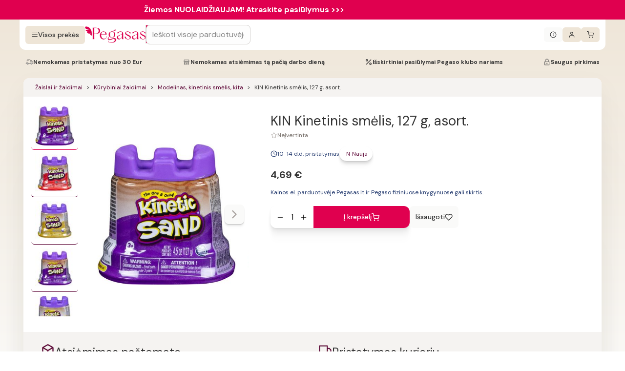

--- FILE ---
content_type: image/svg+xml
request_url: https://www.pegasas.lt/instagram-ubn.svg
body_size: 507
content:
<svg width="16" height="16" viewBox="0 0 16 16" fill="none" xmlns="http://www.w3.org/2000/svg">
    <g clip-path="url(#clip0_2307_26189)">
        <path fill-rule="evenodd" clip-rule="evenodd" d="M4.66663 1.99984C3.19387 1.99984 1.99996 3.19374 1.99996 4.6665V11.3332C1.99996 12.8059 3.19387 13.9998 4.66663 13.9998H11.3333C12.8061 13.9998 14 12.8059 14 11.3332V4.6665C14 3.19374 12.8061 1.99984 11.3333 1.99984H4.66663ZM0.666626 4.6665C0.666626 2.45736 2.45749 0.666504 4.66663 0.666504H11.3333C13.5424 0.666504 15.3333 2.45736 15.3333 4.6665V11.3332C15.3333 13.5423 13.5424 15.3332 11.3333 15.3332H4.66663C2.45749 15.3332 0.666626 13.5423 0.666626 11.3332V4.6665Z" fill="#333333"/>
        <path fill-rule="evenodd" clip-rule="evenodd" d="M8.32217 5.99263C7.90605 5.93092 7.48106 6.002 7.10766 6.19575C6.73426 6.3895 6.43146 6.69605 6.24233 7.07181C6.0532 7.44757 5.98737 7.8734 6.0542 8.28873C6.12104 8.70406 6.31713 9.08774 6.61459 9.38521C6.91205 9.68267 7.29573 9.87876 7.71106 9.94559C8.12639 10.0124 8.55222 9.94659 8.92798 9.75746C9.30374 9.56833 9.6103 9.26553 9.80405 8.89213C9.9978 8.51873 10.0689 8.09375 10.0072 7.67763C9.94423 7.25316 9.74644 6.8602 9.44302 6.55678C9.1396 6.25336 8.74663 6.05557 8.32217 5.99263ZM6.49357 5.01225C7.1159 4.68933 7.82421 4.57087 8.51775 4.67371C9.22518 4.77862 9.88012 5.10827 10.3858 5.61397C10.8915 6.11967 11.2212 6.77461 11.3261 7.48205C11.4289 8.17559 11.3105 8.88389 10.9875 9.50623C10.6646 10.1286 10.1537 10.6332 9.52744 10.9484C8.90117 11.2637 8.19145 11.3734 7.49924 11.262C6.80702 11.1506 6.16755 10.8238 5.67178 10.328C5.17601 9.83225 4.84919 9.19278 4.7378 8.50056C4.62642 7.80834 4.73614 7.09863 5.05135 6.47236C5.36657 5.84609 5.87124 5.33517 6.49357 5.01225Z" fill="#333333"/>
        <path fill-rule="evenodd" clip-rule="evenodd" d="M11 4.33317C11 3.96498 11.2984 3.6665 11.6666 3.6665H11.6733C12.0415 3.6665 12.34 3.96498 12.34 4.33317C12.34 4.70136 12.0415 4.99984 11.6733 4.99984H11.6666C11.2984 4.99984 11 4.70136 11 4.33317Z" fill="#333333"/>
    </g>
    <defs>
        <clipPath id="clip0_2307_26189">
            <rect width="16" height="16" fill="white"/>
        </clipPath>
    </defs>
</svg>
